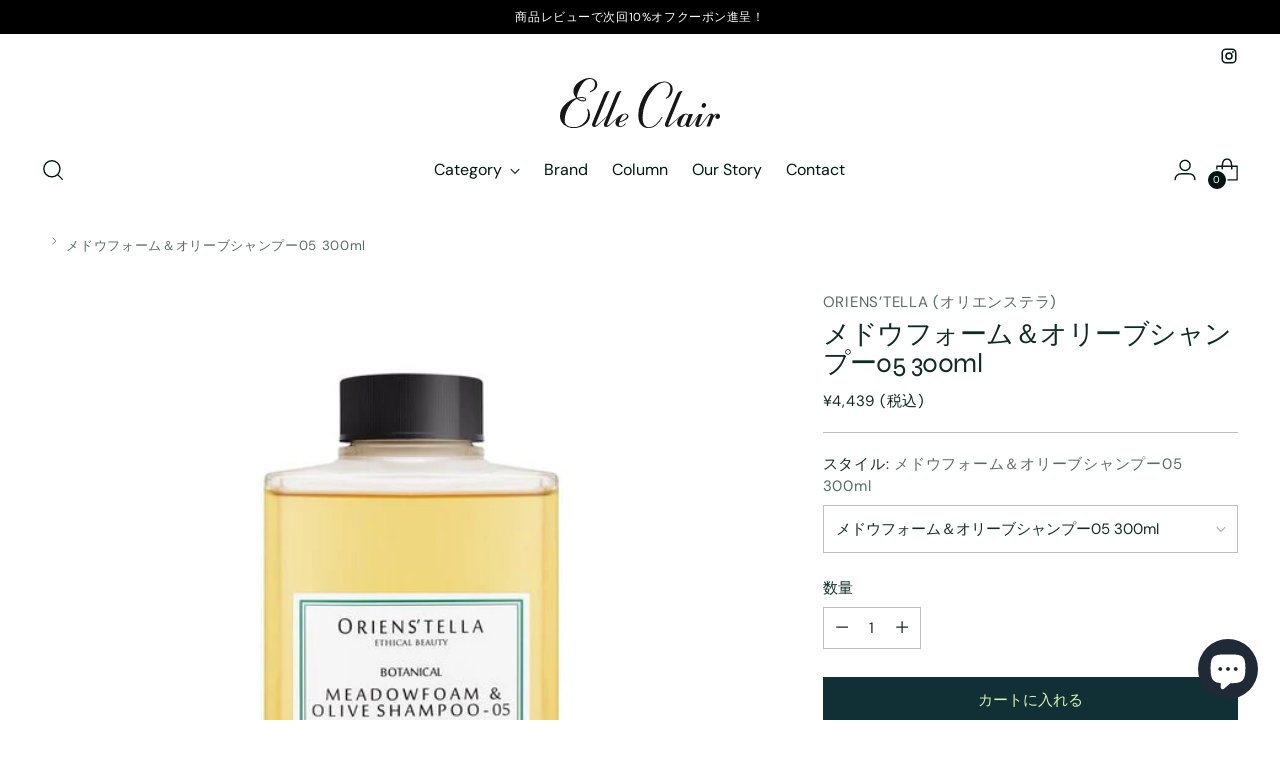

--- FILE ---
content_type: text/css
request_url: https://elle-clair.com/cdn/shop/t/6/assets/custom.css?v=41953942766129687681691013349
body_size: -730
content:
#Brand-Page .G-Brand{
  display:none
  }

--- FILE ---
content_type: image/svg+xml
request_url: https://elle-clair.com/cdn/shop/files/bk-1.svg?v=1687921063&width=150
body_size: 1694
content:
<svg xmlns="http://www.w3.org/2000/svg" width="158.028" height="49.312" viewBox="0 0 158.028 49.312">
  <g id="グループ_2" data-name="グループ 2" transform="translate(-341.931 -272.982)">
    <path id="パス_14" data-name="パス 14" d="M457,290.244a8.639,8.639,0,0,1,2.215-3.5,4.842,4.842,0,0,1,3.161-.989h.738a12.977,12.977,0,0,0-2.067,3.6c-.1.257-.178.443-.237.562l-11.727,28.3c-.1.236-.177.448-.236.635a1.582,1.582,0,0,0-.089.428.558.558,0,0,0,.133.385.407.407,0,0,0,.31.148,1.619,1.619,0,0,0,.754-.266,15.946,15.946,0,0,0,1.527-1.116c.027-.022,9.506-8.11,9.533-8.132l-.693,1.064c-.023.024-8.331,7.611-8.355,7.635a9.135,9.135,0,0,1-2.071,1.612,4.16,4.16,0,0,1-1.965.591,2.437,2.437,0,0,1-1.728-.591,2.107,2.107,0,0,1-.635-1.624,7.212,7.212,0,0,1,.62-2.394c.079-.216.128-.363.148-.442Z" fill="#171717"/>
    <path id="パス_15" data-name="パス 15" d="M396.693,290.244a8.639,8.639,0,0,1,2.215-3.5,4.844,4.844,0,0,1,3.161-.989h.738a12.977,12.977,0,0,0-2.067,3.6c-.1.257-.178.443-.236.562l-11.727,28.3c-.1.236-.178.448-.237.635a1.572,1.572,0,0,0-.088.428.557.557,0,0,0,.132.385.41.41,0,0,0,.311.148,1.616,1.616,0,0,0,.753-.266,15.946,15.946,0,0,0,1.527-1.116c.027-.022,9.136-7.927,9.164-7.949l-.045.561c-.023.024-8.61,7.931-8.633,7.955a9.117,9.117,0,0,1-2.072,1.612,4.156,4.156,0,0,1-1.964.591,2.438,2.438,0,0,1-1.729-.591,2.11,2.11,0,0,1-.634-1.624,7.2,7.2,0,0,1,.619-2.394c.079-.216.129-.363.148-.442Z" fill="#171717"/>
    <path id="パス_16" data-name="パス 16" d="M369.238,303.135a6.964,6.964,0,0,1,1.688,2.7,10.454,10.454,0,0,1,.587,3.566,11.4,11.4,0,0,1-4.586,9.162,17.552,17.552,0,0,1-11.45,3.732,14.056,14.056,0,0,1-9.759-3.4,11.121,11.121,0,0,1-3.787-8.662,15.292,15.292,0,0,1,4.3-10.463,26.293,26.293,0,0,1,11.662-7.163,11.022,11.022,0,0,1-2.026-3.115,8.594,8.594,0,0,1-.676-3.349,9.337,9.337,0,0,1,1.049-4.315,13.774,13.774,0,0,1,3.182-3.948,21.387,21.387,0,0,1,5.672-3.565,14.7,14.7,0,0,1,5.742-1.333,8.809,8.809,0,0,1,5.778,1.8,5.76,5.76,0,0,1,2.186,4.665,6.6,6.6,0,0,1-1.92,4.6,11.492,11.492,0,0,1-5.226,3.065l-.214-.833a7.266,7.266,0,0,0,3.733-2.749,8.007,8.007,0,0,0,1.281-4.614,4.8,4.8,0,0,0-1.351-3.649,5.311,5.311,0,0,0-3.805-1.282A7.43,7.43,0,0,0,366.375,276a21.374,21.374,0,0,0-4.533,6.181,35.91,35.91,0,0,0-2.311,5.314,13.725,13.725,0,0,0-.854,4.115,2.359,2.359,0,0,0,.036.35,2.169,2.169,0,0,1,.036.316q1.35-.266,2.436-.4a17.018,17.018,0,0,1,2.079-.133,7.04,7.04,0,0,1,3.307.649,1.956,1.956,0,0,1,1.209,1.75,1.571,1.571,0,0,1-.818,1.382,4.166,4.166,0,0,1-2.24.517,7.93,7.93,0,0,1-3.129-.65,12.074,12.074,0,0,1-3.058-1.949q-4.834,2.4-8.39,8.679a25.164,25.164,0,0,0-3.556,12.478,6.029,6.029,0,0,0,2.169,5.081q2.168,1.683,6.507,1.683a14.017,14.017,0,0,0,10.133-4.032,12.87,12.87,0,0,0,4.159-9.562,9.6,9.6,0,0,0-.212-1.933q-.213-1.032-.676-2.5Zm-9.422-10.1a10.188,10.188,0,0,0,2.6,1.516,7.7,7.7,0,0,0,2.7.45,2.5,2.5,0,0,0,1.244-.25.843.843,0,0,0,.427-.783q0-.567-.978-.917a7.978,7.978,0,0,0-2.614-.349q-.641,0-1.475.083T359.816,293.04Z" fill="#171717"/>
    <path id="パス_17" data-name="パス 17" d="M385.01,290.244a8.638,8.638,0,0,1,2.215-3.5,4.84,4.84,0,0,1,3.161-.989h.738a12.975,12.975,0,0,0-2.068,3.6c-.1.257-.177.443-.236.562l-11.727,28.3c-.1.236-.177.448-.237.635a1.613,1.613,0,0,0-.088.428.558.558,0,0,0,.133.385.407.407,0,0,0,.31.148,1.619,1.619,0,0,0,.754-.266,15.941,15.941,0,0,0,1.527-1.116c.027-.022,8.963-7.927,8.991-7.949l.041.561c-.023.024-8.524,7.931-8.547,7.955a9.117,9.117,0,0,1-2.072,1.612,4.153,4.153,0,0,1-1.964.591,2.435,2.435,0,0,1-1.728-.591,2.107,2.107,0,0,1-.635-1.624,7.212,7.212,0,0,1,.62-2.394c.079-.216.128-.363.148-.442Z" fill="#171717"/>
    <path id="パス_18" data-name="パス 18" d="M406.987,318.129a9.146,9.146,0,0,1-2.688,2.348,6.438,6.438,0,0,1-3.072.724,4.841,4.841,0,0,1-3.338-1.079,3.766,3.766,0,0,1-1.211-2.968q0-3.19,3.057-6.159a9.051,9.051,0,0,1,6.277-2.969,4.086,4.086,0,0,1,2.6.769,2.494,2.494,0,0,1,.975,2.067q0,1.506-2.039,2.851a34.641,34.641,0,0,1-7.03,3.086q-.177.709-.251,1.2a5.628,5.628,0,0,0-.074.842,1.649,1.649,0,0,0,.384,1.226,1.9,1.9,0,0,0,1.329.369,4.138,4.138,0,0,0,2.172-.68,10.225,10.225,0,0,0,2.289-2.038Zm-6.291-2.246a16.862,16.862,0,0,0,5.361-2.54q2.082-1.564,2.082-2.954a1.347,1.347,0,0,0-.635-1.151,2.916,2.916,0,0,0-3.958.827A29.741,29.741,0,0,0,400.7,315.883Z" fill="#171717"/>
    <path id="パス_19" data-name="パス 19" d="M443.21,311.562a28.256,28.256,0,0,1-6.545,8.2,11.5,11.5,0,0,1-7.226,2.528,9.1,9.1,0,0,1-7.507-3.3q-2.667-3.3-2.667-9.32a35,35,0,0,1,2.14-11.584,42.374,42.374,0,0,1,5.862-11.151,28.17,28.17,0,0,1,8.375-7.614,18.058,18.058,0,0,1,9.088-2.931,8.86,8.86,0,0,1,6.187,2.124,7.2,7.2,0,0,1,2.342,5.6,9.9,9.9,0,0,1-1.752,5.862,8.861,8.861,0,0,1-4.793,3.412l-.248-.621a9.487,9.487,0,0,0,3.226-3.923,12.642,12.642,0,0,0,1.21-5.475,6.275,6.275,0,0,0-1.535-4.482,5.541,5.541,0,0,0-4.234-1.628,10.164,10.164,0,0,0-5.785,1.938,27.775,27.775,0,0,0-6.032,6.126,50.956,50.956,0,0,0-7.242,13.105,37.838,37.838,0,0,0-2.622,13.2q0,4.9,1.629,7.351a5.442,5.442,0,0,0,4.854,2.45,9.689,9.689,0,0,0,6.2-2.435,31.373,31.373,0,0,0,6.265-7.738Z" fill="#171717"/>
    <path id="パス_20" data-name="パス 20" d="M465.985,319.1a9.035,9.035,0,0,1-2.349,1.565,6,6,0,0,1-2.378.473,3.4,3.4,0,0,1-2.673-1.108,4.331,4.331,0,0,1-.99-3,8.837,8.837,0,0,1,2.762-6.086q2.762-2.924,5.746-2.924a3.464,3.464,0,0,1,1.624.384,4.821,4.821,0,0,1,1.418,1.182l.355-1.093h3.692l-3.692,9.748a3.2,3.2,0,0,0-.222.664,2.845,2.845,0,0,0-.074.606.525.525,0,0,0,.074.31.253.253,0,0,0,.222.1q.678,0,2.185-1.684l.1-.1,7.244-9.218.3.472c-.023.029-7.036,9.194-7.058,9.222a8.9,8.9,0,0,1-2.074,2.027,3.822,3.822,0,0,1-2.024.547,2.135,2.135,0,0,1-1.551-.532A2.382,2.382,0,0,1,465.985,319.1Zm2.776-8.655a3.014,3.014,0,0,0-1.064-1.211,2.642,2.642,0,0,0-1.476-.443q-1.035,0-2.806,3.337c-.139.257-.247.463-.326.621a24.974,24.974,0,0,0-1.624,3.648,9.11,9.11,0,0,0-.621,2.585,2.036,2.036,0,0,0,.237,1.048.7.7,0,0,0,.62.4,4.794,4.794,0,0,0,2.644-.945,4.214,4.214,0,0,0,1.758-1.98Z" fill="#171717"/>
    <path id="パス_21" data-name="パス 21" d="M482.7,308.44l-3.6,9.777a6.584,6.584,0,0,0-.251.665,1.516,1.516,0,0,0-.073.4.739.739,0,0,0,.088.4.274.274,0,0,0,.236.133,2.029,2.029,0,0,0,.946-.355,7.952,7.952,0,0,0,1.106-.838c.092-.081,5.9-7.778,6-7.867l.5.561c-.061.063-5.841,7.737-5.9,7.8a9.107,9.107,0,0,1-1.944,1.5,4.033,4.033,0,0,1-1.919.591,2.439,2.439,0,0,1-1.729-.591,2.11,2.11,0,0,1-.634-1.624,8.763,8.763,0,0,1,.591-2.541c.058-.137.1-.236.118-.3l2.924-7.71Zm1.305-6.115a2.457,2.457,0,0,1-1.566-.487,1.473,1.473,0,0,1-.62-1.2,3.358,3.358,0,0,1,.68-2.156,2.124,2.124,0,0,1,1.742-.856,2.014,2.014,0,0,1,1.418.516,1.677,1.677,0,0,1,.561,1.285,3.223,3.223,0,0,1-.664,2.038A1.93,1.93,0,0,1,484.006,302.325Z" fill="#171717"/>
    <path id="パス_22" data-name="パス 22" d="M486.548,320.787l3.84-10.013a5.01,5.01,0,0,0,.236-.621,1.709,1.709,0,0,0,.089-.443.53.53,0,0,0-.1-.354.393.393,0,0,0-.311-.118,1.407,1.407,0,0,0-.782.339,23.9,23.9,0,0,0-1.906,1.787l-.531-.561a11.389,11.389,0,0,1,2.348-2.186,3.9,3.9,0,0,1,2.082-.591,1.892,1.892,0,0,1,1.389.561,2.34,2.34,0,0,1,.65,1.478,6.16,6.16,0,0,1,1.772-1.522,3.967,3.967,0,0,1,1.92-.517,2.717,2.717,0,0,1,1.964.724,2.487,2.487,0,0,1,.754,1.876,2.692,2.692,0,0,1-.694,1.92,2.347,2.347,0,0,1-1.788.738,2.131,2.131,0,0,1-1.536-.487,1.907,1.907,0,0,1-.5-1.433,2.264,2.264,0,0,1,.635-1.6,3.055,3.055,0,0,1,1.7-.886,1.983,1.983,0,0,0-.251-.059,3.317,3.317,0,0,0-.517-.029,3.254,3.254,0,0,0-2.407,1.476,15.775,15.775,0,0,0-2.26,4.284l-2.364,6.232Z" fill="#171717"/>
    <path id="パス_23" data-name="パス 23" d="M477.576,299.977" fill="#171717"/>
    <path id="パス_24" data-name="パス 24" d="M478.218,315.191" fill="#171717"/>
    <path id="パス_25" data-name="パス 25" d="M475.07,297.376" fill="#171717"/>
    <path id="パス_26" data-name="パス 26" d="M474.742,314.82" fill="#171717"/>
  </g>
</svg>


--- FILE ---
content_type: text/javascript; charset=utf-8
request_url: https://elle-clair.com/products/%E3%83%A1%E3%83%89%E3%82%A6%E3%83%95%E3%82%A9%E3%83%BC%E3%83%A0-%E3%82%AA%E3%83%AA%E3%83%BC%E3%83%96%E3%82%B7%E3%83%A3%E3%83%B3%E3%83%97%E3%83%BC05-300ml.js
body_size: 1551
content:
{"id":8183411704095,"title":"メドウフォーム＆オリーブシャンプー05  300ml","handle":"メドウフォーム-オリーブシャンプー05-300ml","description":"\u003cp\u003eキシミ感のないまろやかな洗い心地のシャンプー。北米に生息する白い花、メドウフォームやオーガニックオリーブオイルなどが、頭皮の皮脂や老廃物をクレンジングするように取り除き清潔に保ちます。主な洗浄成分のシルクは豊かな泡立ちと、まろやかな仕上がりで硬い髪を柔らかくしなやかな髪へと導き、インド、パキスタン地方で栽培されるマメ科植物「グアー」が髪を絡めず、キシませず、ストレスフリーに洗い上げます。ダイズやエンドウなどのタンパク質はダメージ毛を補修し、頭皮環境を整えるオーガニックエキスを数種類配合、頭皮のエイジングプロセスを活性化させます。香りはラベンダーと柑橘、ウッディ―系のミックスアロマの心地よい香りでリラックスできます。\u003c\/p\u003e\n\u003cp\u003e【こんな方にお勧め】「抜け毛を減らしたい」「指通りよく絡ませずに洗いたい」「髪のクセを改善し、おさまりを良くしたい」「傷んでパサつく、広がる髪をおさめたい」「ツヤのある、しなやかな髪にしたい」「低刺激で頭皮や髪、肌にやさしいものを使いたい」「頭皮を健やかで健康な状態に保ちたい」\u003c\/p\u003e\n\u003cp\u003e \u003c\/p\u003e\n\u003cp\u003e\u003cspan\u003e※ポンプは別売りです。\u003c\/span\u003e\u003c\/p\u003e","published_at":"2023-04-20T16:30:02+09:00","created_at":"2023-04-03T14:59:41+09:00","vendor":"ORIENS’TELLA (オリエンステラ)","type":"","tags":["BATH","HAIR CARE"],"price":443900,"price_min":443900,"price_max":475300,"available":true,"price_varies":true,"compare_at_price":null,"compare_at_price_min":0,"compare_at_price_max":0,"compare_at_price_varies":false,"variants":[{"id":46394745422111,"title":"メドウフォーム＆オリーブシャンプー05  300ml","option1":"メドウフォーム＆オリーブシャンプー05  300ml","option2":null,"option3":null,"sku":"","requires_shipping":true,"taxable":true,"featured_image":{"id":40944402104607,"product_id":8183411704095,"position":1,"created_at":"2023-04-03T14:59:41+09:00","updated_at":"2023-04-03T14:59:41+09:00","alt":null,"width":600,"height":600,"src":"https:\/\/cdn.shopify.com\/s\/files\/1\/0735\/5272\/4255\/products\/Z3M6Ly9nb29vb2RzLXBsYXRmb3JtLXByb2R1Y3Rpb24tY2RuL2ltYWdlc19ub3JtYWxpemVkLzE5ZGU5NjRhLWVjZWUtNDc0OS1hZmZjLWQ5NTllNzM5MGYxNi9mZDg2MTJkMC1kNjJhLTQ0ZDUtOWUxMy1jYWE4MDJjNjkwZDAuanBlZw.jpg?v=1680501581","variant_ids":[46394745422111]},"available":true,"name":"メドウフォーム＆オリーブシャンプー05  300ml - メドウフォーム＆オリーブシャンプー05  300ml","public_title":"メドウフォーム＆オリーブシャンプー05  300ml","options":["メドウフォーム＆オリーブシャンプー05  300ml"],"price":443900,"weight":0,"compare_at_price":null,"inventory_management":"shopify","barcode":"","featured_media":{"alt":null,"id":33291506843935,"position":1,"preview_image":{"aspect_ratio":1.0,"height":600,"width":600,"src":"https:\/\/cdn.shopify.com\/s\/files\/1\/0735\/5272\/4255\/products\/Z3M6Ly9nb29vb2RzLXBsYXRmb3JtLXByb2R1Y3Rpb24tY2RuL2ltYWdlc19ub3JtYWxpemVkLzE5ZGU5NjRhLWVjZWUtNDc0OS1hZmZjLWQ5NTllNzM5MGYxNi9mZDg2MTJkMC1kNjJhLTQ0ZDUtOWUxMy1jYWE4MDJjNjkwZDAuanBlZw.jpg?v=1680501581"}},"requires_selling_plan":false,"selling_plan_allocations":[]},{"id":46394640597279,"title":"メドウフォーム＆オリーブシャンプー05  300ml ポンプセット","option1":"メドウフォーム＆オリーブシャンプー05  300ml ポンプセット","option2":null,"option3":null,"sku":"","requires_shipping":true,"taxable":true,"featured_image":{"id":42632268185887,"product_id":8183411704095,"position":2,"created_at":"2023-08-23T11:26:45+09:00","updated_at":"2023-08-23T11:26:45+09:00","alt":null,"width":1080,"height":1080,"src":"https:\/\/cdn.shopify.com\/s\/files\/1\/0735\/5272\/4255\/products\/9.jpg?v=1692757605","variant_ids":[46394640597279]},"available":true,"name":"メドウフォーム＆オリーブシャンプー05  300ml - メドウフォーム＆オリーブシャンプー05  300ml ポンプセット","public_title":"メドウフォーム＆オリーブシャンプー05  300ml ポンプセット","options":["メドウフォーム＆オリーブシャンプー05  300ml ポンプセット"],"price":475300,"weight":0,"compare_at_price":null,"inventory_management":"shopify","barcode":"","featured_media":{"alt":null,"id":35007442059551,"position":2,"preview_image":{"aspect_ratio":1.0,"height":1080,"width":1080,"src":"https:\/\/cdn.shopify.com\/s\/files\/1\/0735\/5272\/4255\/products\/9.jpg?v=1692757605"}},"requires_selling_plan":false,"selling_plan_allocations":[]}],"images":["\/\/cdn.shopify.com\/s\/files\/1\/0735\/5272\/4255\/products\/Z3M6Ly9nb29vb2RzLXBsYXRmb3JtLXByb2R1Y3Rpb24tY2RuL2ltYWdlc19ub3JtYWxpemVkLzE5ZGU5NjRhLWVjZWUtNDc0OS1hZmZjLWQ5NTllNzM5MGYxNi9mZDg2MTJkMC1kNjJhLTQ0ZDUtOWUxMy1jYWE4MDJjNjkwZDAuanBlZw.jpg?v=1680501581","\/\/cdn.shopify.com\/s\/files\/1\/0735\/5272\/4255\/products\/9.jpg?v=1692757605","\/\/cdn.shopify.com\/s\/files\/1\/0735\/5272\/4255\/files\/7_0aa3cdcc-eae3-4638-8605-37b6c273206b.jpg?v=1692758395","\/\/cdn.shopify.com\/s\/files\/1\/0735\/5272\/4255\/files\/12_d2993ed9-4b29-4bf9-9bab-a96fc86e2fb5.jpg?v=1692758402","\/\/cdn.shopify.com\/s\/files\/1\/0735\/5272\/4255\/files\/13_126b3ccb-7942-40fb-959b-4620a31db76d.jpg?v=1692758402","\/\/cdn.shopify.com\/s\/files\/1\/0735\/5272\/4255\/files\/14_78c76922-4470-4ef5-aed4-ac06fcbe4e95.jpg?v=1692758402"],"featured_image":"\/\/cdn.shopify.com\/s\/files\/1\/0735\/5272\/4255\/products\/Z3M6Ly9nb29vb2RzLXBsYXRmb3JtLXByb2R1Y3Rpb24tY2RuL2ltYWdlc19ub3JtYWxpemVkLzE5ZGU5NjRhLWVjZWUtNDc0OS1hZmZjLWQ5NTllNzM5MGYxNi9mZDg2MTJkMC1kNjJhLTQ0ZDUtOWUxMy1jYWE4MDJjNjkwZDAuanBlZw.jpg?v=1680501581","options":[{"name":"スタイル","position":1,"values":["メドウフォーム＆オリーブシャンプー05  300ml","メドウフォーム＆オリーブシャンプー05  300ml ポンプセット"]}],"url":"\/products\/%E3%83%A1%E3%83%89%E3%82%A6%E3%83%95%E3%82%A9%E3%83%BC%E3%83%A0-%E3%82%AA%E3%83%AA%E3%83%BC%E3%83%96%E3%82%B7%E3%83%A3%E3%83%B3%E3%83%97%E3%83%BC05-300ml","media":[{"alt":null,"id":33291506843935,"position":1,"preview_image":{"aspect_ratio":1.0,"height":600,"width":600,"src":"https:\/\/cdn.shopify.com\/s\/files\/1\/0735\/5272\/4255\/products\/Z3M6Ly9nb29vb2RzLXBsYXRmb3JtLXByb2R1Y3Rpb24tY2RuL2ltYWdlc19ub3JtYWxpemVkLzE5ZGU5NjRhLWVjZWUtNDc0OS1hZmZjLWQ5NTllNzM5MGYxNi9mZDg2MTJkMC1kNjJhLTQ0ZDUtOWUxMy1jYWE4MDJjNjkwZDAuanBlZw.jpg?v=1680501581"},"aspect_ratio":1.0,"height":600,"media_type":"image","src":"https:\/\/cdn.shopify.com\/s\/files\/1\/0735\/5272\/4255\/products\/Z3M6Ly9nb29vb2RzLXBsYXRmb3JtLXByb2R1Y3Rpb24tY2RuL2ltYWdlc19ub3JtYWxpemVkLzE5ZGU5NjRhLWVjZWUtNDc0OS1hZmZjLWQ5NTllNzM5MGYxNi9mZDg2MTJkMC1kNjJhLTQ0ZDUtOWUxMy1jYWE4MDJjNjkwZDAuanBlZw.jpg?v=1680501581","width":600},{"alt":null,"id":35007442059551,"position":2,"preview_image":{"aspect_ratio":1.0,"height":1080,"width":1080,"src":"https:\/\/cdn.shopify.com\/s\/files\/1\/0735\/5272\/4255\/products\/9.jpg?v=1692757605"},"aspect_ratio":1.0,"height":1080,"media_type":"image","src":"https:\/\/cdn.shopify.com\/s\/files\/1\/0735\/5272\/4255\/products\/9.jpg?v=1692757605","width":1080},{"alt":null,"id":35007528730911,"position":3,"preview_image":{"aspect_ratio":1.0,"height":1080,"width":1080,"src":"https:\/\/cdn.shopify.com\/s\/files\/1\/0735\/5272\/4255\/files\/7_0aa3cdcc-eae3-4638-8605-37b6c273206b.jpg?v=1692758395"},"aspect_ratio":1.0,"height":1080,"media_type":"image","src":"https:\/\/cdn.shopify.com\/s\/files\/1\/0735\/5272\/4255\/files\/7_0aa3cdcc-eae3-4638-8605-37b6c273206b.jpg?v=1692758395","width":1080},{"alt":null,"id":35007529320735,"position":4,"preview_image":{"aspect_ratio":1.0,"height":1080,"width":1080,"src":"https:\/\/cdn.shopify.com\/s\/files\/1\/0735\/5272\/4255\/files\/12_d2993ed9-4b29-4bf9-9bab-a96fc86e2fb5.jpg?v=1692758402"},"aspect_ratio":1.0,"height":1080,"media_type":"image","src":"https:\/\/cdn.shopify.com\/s\/files\/1\/0735\/5272\/4255\/files\/12_d2993ed9-4b29-4bf9-9bab-a96fc86e2fb5.jpg?v=1692758402","width":1080},{"alt":null,"id":35007529353503,"position":5,"preview_image":{"aspect_ratio":1.0,"height":1080,"width":1080,"src":"https:\/\/cdn.shopify.com\/s\/files\/1\/0735\/5272\/4255\/files\/13_126b3ccb-7942-40fb-959b-4620a31db76d.jpg?v=1692758402"},"aspect_ratio":1.0,"height":1080,"media_type":"image","src":"https:\/\/cdn.shopify.com\/s\/files\/1\/0735\/5272\/4255\/files\/13_126b3ccb-7942-40fb-959b-4620a31db76d.jpg?v=1692758402","width":1080},{"alt":null,"id":35007529419039,"position":6,"preview_image":{"aspect_ratio":1.0,"height":1080,"width":1080,"src":"https:\/\/cdn.shopify.com\/s\/files\/1\/0735\/5272\/4255\/files\/14_78c76922-4470-4ef5-aed4-ac06fcbe4e95.jpg?v=1692758402"},"aspect_ratio":1.0,"height":1080,"media_type":"image","src":"https:\/\/cdn.shopify.com\/s\/files\/1\/0735\/5272\/4255\/files\/14_78c76922-4470-4ef5-aed4-ac06fcbe4e95.jpg?v=1692758402","width":1080}],"requires_selling_plan":false,"selling_plan_groups":[]}